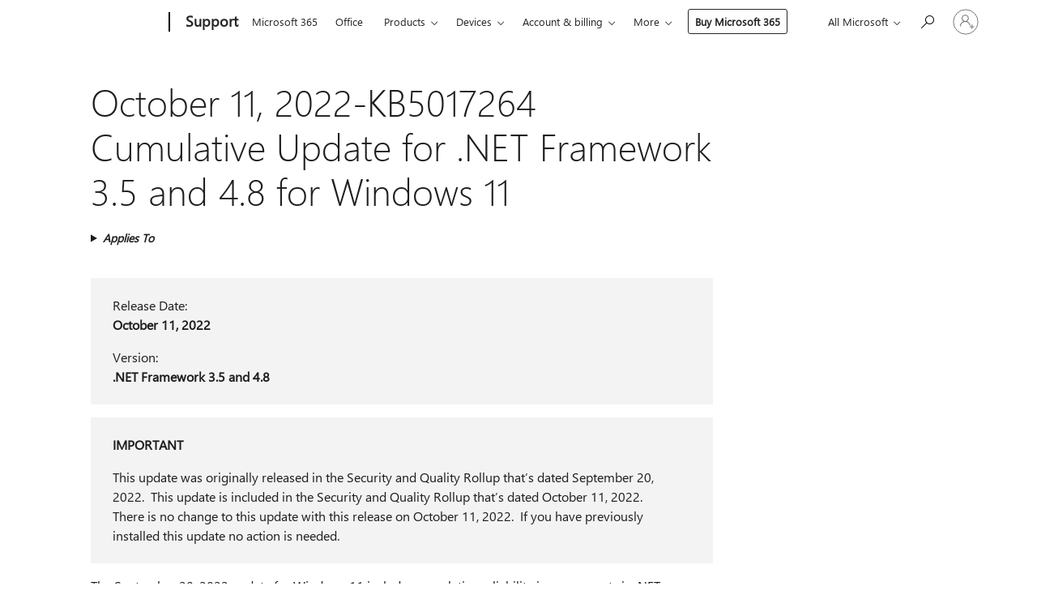

--- FILE ---
content_type: text/html; charset=utf-8
request_url: https://login.microsoftonline.com/common/oauth2/v2.0/authorize?client_id=ee272b19-4411-433f-8f28-5c13cb6fd407&redirect_uri=https%3A%2F%2Fsupport.microsoft.com%2Fsignin-oidc&response_type=code%20id_token&scope=openid%20profile%20offline_access&response_mode=form_post&nonce=639049960963671705.YmYxZWZiMGItM2ZkMC00ZjMzLTlkZjUtZmNmMTRkMzU4NTMzYWIzZjVmMzctMmE0MC00Zjk4LTk1ZmYtMmZkMWEwMjBkMTQy&prompt=none&nopa=2&state=CfDJ8MF9taR5d3RHoynoKQkxN0BQYtT8-8S8arXDGQZAo-eHZ7bwGAbpmVBu7zhUZBg_bXsAujDEpZfg_5E90LjsDZTnunaVu3YB5Ta5TG1bB6GDaHZLZiTopF5euZ7jInzZq5JYa-At8ksR0mYoPmT_a2WisskO1Okk5q6f9rqMcPGbjQ6ItiplncddE7FaG29JN7EPcSddNJptYsRB9VNqe78hX3oOnW2xwRv2tHTJCJO6rfmFWkA_KOIdFPl7mGQhSx0OPrT3aFnOTiDmAOip5MrxK4Mp-21AehhtvomOg5qoeyaaYWUgGjD4CDL9MJH-oipYtfj4Lf8PSEh61WRKLNXuoecKqlcQ7r4TNUG2pNhV&x-client-SKU=ID_NET8_0&x-client-ver=8.12.1.0&sso_reload=true
body_size: 10118
content:


<!-- Copyright (C) Microsoft Corporation. All rights reserved. -->
<!DOCTYPE html>
<html>
<head>
    <title>Redirecting</title>
    <meta http-equiv="Content-Type" content="text/html; charset=UTF-8">
    <meta http-equiv="X-UA-Compatible" content="IE=edge">
    <meta name="viewport" content="width=device-width, initial-scale=1.0, maximum-scale=2.0, user-scalable=yes">
    <meta http-equiv="Pragma" content="no-cache">
    <meta http-equiv="Expires" content="-1">
    <meta name="PageID" content="FetchSessions" />
    <meta name="SiteID" content="" />
    <meta name="ReqLC" content="1033" />
    <meta name="LocLC" content="en-US" />

    
<meta name="robots" content="none" />

<script type="text/javascript" nonce='4JXWsnPRj5cNGxtLGcazsw'>//<![CDATA[
$Config={"urlGetCredentialType":"https://login.microsoftonline.com/common/GetCredentialType?mkt=en-US","urlGoToAADError":"https://login.live.com/oauth20_authorize.srf?client_id=ee272b19-4411-433f-8f28-5c13cb6fd407\u0026scope=openid+profile+offline_access\u0026redirect_uri=https%3a%2f%2fsupport.microsoft.com%2fsignin-oidc\u0026response_type=code+id_token\u0026state=[base64]\u0026response_mode=form_post\u0026nonce=639049960963671705.YmYxZWZiMGItM2ZkMC00ZjMzLTlkZjUtZmNmMTRkMzU4NTMzYWIzZjVmMzctMmE0MC00Zjk4LTk1ZmYtMmZkMWEwMjBkMTQy\u0026prompt=none\u0026x-client-SKU=ID_NET8_0\u0026x-client-Ver=8.12.1.0\u0026uaid=1d91707f16e94718925afbbe415d7767\u0026msproxy=1\u0026issuer=mso\u0026tenant=common\u0026ui_locales=en-US\u0026epctrc=fkHmt%2bxB8SeVz15h5T%2b1JNkPJrZVXLrYrqRiECS63lw%3d5%3a1%3aCANARY%3aW1K3LHRy6xL5WkgMsdYS%2bNZ%2bbivqAV2uIx2Yr5Qrjmo%3d\u0026epct=[base64]\u0026jshs=0\u0026nopa=2","urlAppError":"https://support.microsoft.com/signin-oidc","oAppRedirectErrorPostParams":{"error":"interaction_required","error_description":"Session information is not sufficient for single-sign-on.","state":"[base64]"},"iMaxStackForKnockoutAsyncComponents":10000,"fShowButtons":true,"urlCdn":"https://aadcdn.msauth.net/shared/1.0/","urlDefaultFavicon":"https://aadcdn.msauth.net/shared/1.0/content/images/favicon_a_eupayfgghqiai7k9sol6lg2.ico","urlPost":"/common/login","iPawnIcon":0,"sPOST_Username":"","fEnableNumberMatching":true,"sFT":"[base64]","sFTName":"flowToken","sCtx":"[base64]","fEnableOneDSClientTelemetry":true,"dynamicTenantBranding":null,"staticTenantBranding":null,"oAppCobranding":{},"iBackgroundImage":4,"arrSessions":[],"urlMsaStaticMeControl":"https://login.live.com/Me.htm?v=3","fApplicationInsightsEnabled":false,"iApplicationInsightsEnabledPercentage":0,"urlSetDebugMode":"https://login.microsoftonline.com/common/debugmode","fEnableCssAnimation":true,"fDisableAnimationIfAnimationEndUnsupported":true,"fSsoFeasible":true,"fAllowGrayOutLightBox":true,"fProvideV2SsoImprovements":true,"fUseMsaSessionState":true,"fIsRemoteNGCSupported":true,"urlLogin":"https://login.microsoftonline.com/common/reprocess?ctx=[base64]","urlDssoStatus":"https://login.microsoftonline.com/common/instrumentation/dssostatus","iSessionPullType":3,"fUseSameSite":true,"iAllowedIdentities":2,"isGlobalTenant":true,"uiflavor":1001,"fShouldPlatformKeyBeSuppressed":true,"fLoadStringCustomizationPromises":true,"fUseAlternateTextForSwitchToCredPickerLink":true,"fOfflineAccountVisible":false,"fEnableUserStateFix":true,"fShowAccessPassPeek":true,"fUpdateSessionPollingLogic":true,"fEnableShowPickerCredObservable":true,"fFetchSessionsSkipDsso":true,"fIsCiamUserFlowUxNewLogicEnabled":true,"fUseNonMicrosoftDefaultBrandingForCiam":true,"sCompanyDisplayName":"Microsoft Services","fRemoveCustomCss":true,"fFixUICrashForApiRequestHandler":true,"fShowUpdatedKoreanPrivacyFooter":true,"fUsePostCssHotfix":true,"fFixUserFlowBranding":true,"fEnablePasskeyNullFix":true,"fEnableRefreshCookiesFix":true,"fEnableWebNativeBridgeInterstitialUx":true,"fEnableWindowParentingFix":true,"fEnableNativeBridgeErrors":true,"urlAcmaServerPath":"https://login.microsoftonline.com","sTenantId":"common","sMkt":"en-US","fIsDesktop":true,"fUpdateConfigInit":true,"fLogDisallowedCssProperties":true,"fDisallowExternalFonts":true,"scid":1013,"hpgact":1800,"hpgid":7,"apiCanary":"[base64]","canary":"fkHmt+xB8SeVz15h5T+1JNkPJrZVXLrYrqRiECS63lw=5:1:CANARY:W1K3LHRy6xL5WkgMsdYS+NZ+bivqAV2uIx2Yr5Qrjmo=","sCanaryTokenName":"canary","fSkipRenderingNewCanaryToken":false,"fEnableNewCsrfProtection":true,"correlationId":"1d91707f-16e9-4718-925a-fbbe415d7767","sessionId":"9c014c92-78e1-4430-a6bb-0ff4f1793a00","sRingId":"R4","locale":{"mkt":"en-US","lcid":1033},"slMaxRetry":2,"slReportFailure":true,"strings":{"desktopsso":{"authenticatingmessage":"Trying to sign you in"}},"enums":{"ClientMetricsModes":{"None":0,"SubmitOnPost":1,"SubmitOnRedirect":2,"InstrumentPlt":4}},"urls":{"instr":{"pageload":"https://login.microsoftonline.com/common/instrumentation/reportpageload","dssostatus":"https://login.microsoftonline.com/common/instrumentation/dssostatus"}},"browser":{"ltr":1,"Chrome":1,"_Mac":1,"_M131":1,"_D0":1,"Full":1,"RE_WebKit":1,"b":{"name":"Chrome","major":131,"minor":0},"os":{"name":"OSX","version":"10.15.7"},"V":"131.0"},"watson":{"url":"/common/handlers/watson","bundle":"https://aadcdn.msauth.net/ests/2.1/content/cdnbundles/watson.min_q5ptmu8aniymd4ftuqdkda2.js","sbundle":"https://aadcdn.msauth.net/ests/2.1/content/cdnbundles/watsonsupportwithjquery.3.5.min_dc940oomzau4rsu8qesnvg2.js","fbundle":"https://aadcdn.msauth.net/ests/2.1/content/cdnbundles/frameworksupport.min_oadrnc13magb009k4d20lg2.js","resetErrorPeriod":5,"maxCorsErrors":-1,"maxInjectErrors":5,"maxErrors":10,"maxTotalErrors":3,"expSrcs":["https://login.microsoftonline.com","https://aadcdn.msauth.net/","https://aadcdn.msftauth.net/",".login.microsoftonline.com"],"envErrorRedirect":true,"envErrorUrl":"/common/handlers/enverror"},"loader":{"cdnRoots":["https://aadcdn.msauth.net/","https://aadcdn.msftauth.net/"],"logByThrowing":true},"serverDetails":{"slc":"ProdSlices","dc":"SCUS","ri":"SN1XXXX","ver":{"v":[2,1,23228,8]},"rt":"2026-01-26T03:48:17","et":19},"clientEvents":{"enabled":true,"telemetryEnabled":true,"useOneDSEventApi":true,"flush":60000,"autoPost":true,"autoPostDelay":1000,"minEvents":1,"maxEvents":1,"pltDelay":500,"appInsightsConfig":{"instrumentationKey":"69adc3c768bd4dc08c19416121249fcc-66f1668a-797b-4249-95e3-6c6651768c28-7293","webAnalyticsConfiguration":{"autoCapture":{"jsError":true}}},"defaultEventName":"IDUX_ESTSClientTelemetryEvent_WebWatson","serviceID":3,"endpointUrl":""},"fApplyAsciiRegexOnInput":true,"country":"US","fBreakBrandingSigninString":true,"bsso":{"states":{"START":"start","INPROGRESS":"in-progress","END":"end","END_SSO":"end-sso","END_USERS":"end-users"},"nonce":"AwABEgEAAAADAOz_BQD0_3tyS1vadSjG2X5UQExyhj-mOQbtDDg3lLajcpn7nvvGoUel4s6iRuxu3yo8phXPt0aFp45IPTnZ74ZdLGrUkjUgAA","overallTimeoutMs":4000,"telemetry":{"type":"ChromeSsoTelemetry","nonce":"AwABDwEAAAADAOz_BQD0_6HZlH-XaZ2R-ACYhCmj_0ip8LqcmduyxRbZ6Ypeu-Xcx9QduTZNtqrdoKf3w76_VSYRZHUZ0peLkwd7CteVsHPQgWJTInP5rVXRLnQyHO1wIAA","reportStates":[]},"redirectEndStates":["end"],"cookieNames":{"aadSso":"AADSSO","winSso":"ESTSSSO","ssoTiles":"ESTSSSOTILES","ssoPulled":"SSOCOOKIEPULLED","userList":"ESTSUSERLIST"},"type":"chrome","reason":"Pull suppressed because it was already attempted and the current URL was reloaded."},"urlNoCookies":"https://login.microsoftonline.com/cookiesdisabled","fTrimChromeBssoUrl":true,"inlineMode":5,"fShowCopyDebugDetailsLink":true,"fTenantBrandingCdnAddEventHandlers":true,"fAddTryCatchForIFrameRedirects":true};
//]]></script> 
<script type="text/javascript" nonce='4JXWsnPRj5cNGxtLGcazsw'>//<![CDATA[
!function(){var e=window,r=e.$Debug=e.$Debug||{},t=e.$Config||{};if(!r.appendLog){var n=[],o=0;r.appendLog=function(e){var r=t.maxDebugLog||25,i=(new Date).toUTCString()+":"+e;n.push(o+":"+i),n.length>r&&n.shift(),o++},r.getLogs=function(){return n}}}(),function(){function e(e,r){function t(i){var a=e[i];if(i<n-1){return void(o.r[a]?t(i+1):o.when(a,function(){t(i+1)}))}r(a)}var n=e.length;t(0)}function r(e,r,i){function a(){var e=!!s.method,o=e?s.method:i[0],a=s.extraArgs||[],u=n.$WebWatson;try{
var c=t(i,!e);if(a&&a.length>0){for(var d=a.length,l=0;l<d;l++){c.push(a[l])}}o.apply(r,c)}catch(e){return void(u&&u.submitFromException&&u.submitFromException(e))}}var s=o.r&&o.r[e];return r=r||this,s&&(s.skipTimeout?a():n.setTimeout(a,0)),s}function t(e,r){return Array.prototype.slice.call(e,r?1:0)}var n=window;n.$Do||(n.$Do={"q":[],"r":[],"removeItems":[],"lock":0,"o":[]});var o=n.$Do;o.when=function(t,n){function i(e){r(e,a,s)||o.q.push({"id":e,"c":a,"a":s})}var a=0,s=[],u=1;"function"==typeof n||(a=n,
u=2);for(var c=u;c<arguments.length;c++){s.push(arguments[c])}t instanceof Array?e(t,i):i(t)},o.register=function(e,t,n){if(!o.r[e]){o.o.push(e);var i={};if(t&&(i.method=t),n&&(i.skipTimeout=n),arguments&&arguments.length>3){i.extraArgs=[];for(var a=3;a<arguments.length;a++){i.extraArgs.push(arguments[a])}}o.r[e]=i,o.lock++;try{for(var s=0;s<o.q.length;s++){var u=o.q[s];u.id==e&&r(e,u.c,u.a)&&o.removeItems.push(u)}}catch(e){throw e}finally{if(0===--o.lock){for(var c=0;c<o.removeItems.length;c++){
for(var d=o.removeItems[c],l=0;l<o.q.length;l++){if(o.q[l]===d){o.q.splice(l,1);break}}}o.removeItems=[]}}}},o.unregister=function(e){o.r[e]&&delete o.r[e]}}(),function(e,r){function t(){if(!a){if(!r.body){return void setTimeout(t)}a=!0,e.$Do.register("doc.ready",0,!0)}}function n(){if(!s){if(!r.body){return void setTimeout(n)}t(),s=!0,e.$Do.register("doc.load",0,!0),i()}}function o(e){(r.addEventListener||"load"===e.type||"complete"===r.readyState)&&t()}function i(){
r.addEventListener?(r.removeEventListener("DOMContentLoaded",o,!1),e.removeEventListener("load",n,!1)):r.attachEvent&&(r.detachEvent("onreadystatechange",o),e.detachEvent("onload",n))}var a=!1,s=!1;if("complete"===r.readyState){return void setTimeout(n)}!function(){r.addEventListener?(r.addEventListener("DOMContentLoaded",o,!1),e.addEventListener("load",n,!1)):r.attachEvent&&(r.attachEvent("onreadystatechange",o),e.attachEvent("onload",n))}()}(window,document),function(){function e(){
return f.$Config||f.ServerData||{}}function r(e,r){var t=f.$Debug;t&&t.appendLog&&(r&&(e+=" '"+(r.src||r.href||"")+"'",e+=", id:"+(r.id||""),e+=", async:"+(r.async||""),e+=", defer:"+(r.defer||"")),t.appendLog(e))}function t(){var e=f.$B;if(void 0===d){if(e){d=e.IE}else{var r=f.navigator.userAgent;d=-1!==r.indexOf("MSIE ")||-1!==r.indexOf("Trident/")}}return d}function n(){var e=f.$B;if(void 0===l){if(e){l=e.RE_Edge}else{var r=f.navigator.userAgent;l=-1!==r.indexOf("Edge")}}return l}function o(e){
var r=e.indexOf("?"),t=r>-1?r:e.length,n=e.lastIndexOf(".",t);return e.substring(n,n+v.length).toLowerCase()===v}function i(){var r=e();return(r.loader||{}).slReportFailure||r.slReportFailure||!1}function a(){return(e().loader||{}).redirectToErrorPageOnLoadFailure||!1}function s(){return(e().loader||{}).logByThrowing||!1}function u(e){if(!t()&&!n()){return!1}var r=e.src||e.href||"";if(!r){return!0}if(o(r)){var i,a,s;try{i=e.sheet,a=i&&i.cssRules,s=!1}catch(e){s=!0}if(i&&!a&&s){return!0}
if(i&&a&&0===a.length){return!0}}return!1}function c(){function t(e){g.getElementsByTagName("head")[0].appendChild(e)}function n(e,r,t,n){var u=null;return u=o(e)?i(e):"script"===n.toLowerCase()?a(e):s(e,n),r&&(u.id=r),"function"==typeof u.setAttribute&&(u.setAttribute("crossorigin","anonymous"),t&&"string"==typeof t&&u.setAttribute("integrity",t)),u}function i(e){var r=g.createElement("link");return r.rel="stylesheet",r.type="text/css",r.href=e,r}function a(e){
var r=g.createElement("script"),t=g.querySelector("script[nonce]");if(r.type="text/javascript",r.src=e,r.defer=!1,r.async=!1,t){var n=t.nonce||t.getAttribute("nonce");r.setAttribute("nonce",n)}return r}function s(e,r){var t=g.createElement(r);return t.src=e,t}function d(e,r){if(e&&e.length>0&&r){for(var t=0;t<e.length;t++){if(-1!==r.indexOf(e[t])){return!0}}}return!1}function l(r){if(e().fTenantBrandingCdnAddEventHandlers){var t=d(E,r)?E:b;if(!(t&&t.length>1)){return r}for(var n=0;n<t.length;n++){
if(-1!==r.indexOf(t[n])){var o=t[n+1<t.length?n+1:0],i=r.substring(t[n].length);return"https://"!==t[n].substring(0,"https://".length)&&(o="https://"+o,i=i.substring("https://".length)),o+i}}return r}if(!(b&&b.length>1)){return r}for(var a=0;a<b.length;a++){if(0===r.indexOf(b[a])){return b[a+1<b.length?a+1:0]+r.substring(b[a].length)}}return r}function f(e,t,n,o){if(r("[$Loader]: "+(L.failMessage||"Failed"),o),w[e].retry<y){return w[e].retry++,h(e,t,n),void c._ReportFailure(w[e].retry,w[e].srcPath)}n&&n()}
function v(e,t,n,o){if(u(o)){return f(e,t,n,o)}r("[$Loader]: "+(L.successMessage||"Loaded"),o),h(e+1,t,n);var i=w[e].onSuccess;"function"==typeof i&&i(w[e].srcPath)}function h(e,o,i){if(e<w.length){var a=w[e];if(!a||!a.srcPath){return void h(e+1,o,i)}a.retry>0&&(a.srcPath=l(a.srcPath),a.origId||(a.origId=a.id),a.id=a.origId+"_Retry_"+a.retry);var s=n(a.srcPath,a.id,a.integrity,a.tagName);s.onload=function(){v(e,o,i,s)},s.onerror=function(){f(e,o,i,s)},s.onreadystatechange=function(){
"loaded"===s.readyState?setTimeout(function(){v(e,o,i,s)},500):"complete"===s.readyState&&v(e,o,i,s)},t(s),r("[$Loader]: Loading '"+(a.srcPath||"")+"', id:"+(a.id||""))}else{o&&o()}}var p=e(),y=p.slMaxRetry||2,m=p.loader||{},b=m.cdnRoots||[],E=m.tenantBrandingCdnRoots||[],L=this,w=[];L.retryOnError=!0,L.successMessage="Loaded",L.failMessage="Error",L.Add=function(e,r,t,n,o,i){e&&w.push({"srcPath":e,"id":r,"retry":n||0,"integrity":t,"tagName":o||"script","onSuccess":i})},L.AddForReload=function(e,r){
var t=e.src||e.href||"";L.Add(t,"AddForReload",e.integrity,1,e.tagName,r)},L.AddIf=function(e,r,t){e&&L.Add(r,t)},L.Load=function(e,r){h(0,e,r)}}var d,l,f=window,g=f.document,v=".css";c.On=function(e,r,t){if(!e){throw"The target element must be provided and cannot be null."}r?c.OnError(e,t):c.OnSuccess(e,t)},c.OnSuccess=function(e,t){if(!e){throw"The target element must be provided and cannot be null."}if(u(e)){return c.OnError(e,t)}var n=e.src||e.href||"",o=i(),s=a();r("[$Loader]: Loaded",e);var d=new c
;d.failMessage="Reload Failed",d.successMessage="Reload Success",d.Load(null,function(){if(o){throw"Unexpected state. ResourceLoader.Load() failed despite initial load success. ['"+n+"']"}s&&(document.location.href="/error.aspx?err=504")})},c.OnError=function(e,t){var n=e.src||e.href||"",o=i(),s=a();if(!e){throw"The target element must be provided and cannot be null."}r("[$Loader]: Failed",e);var u=new c;u.failMessage="Reload Failed",u.successMessage="Reload Success",u.AddForReload(e,t),
u.Load(null,function(){if(o){throw"Failed to load external resource ['"+n+"']"}s&&(document.location.href="/error.aspx?err=504")}),c._ReportFailure(0,n)},c._ReportFailure=function(e,r){if(s()&&!t()){throw"[Retry "+e+"] Failed to load external resource ['"+r+"'], reloading from fallback CDN endpoint"}},f.$Loader=c}(),function(){function e(){if(!E){var e=new h.$Loader;e.AddIf(!h.jQuery,y.sbundle,"WebWatson_DemandSupport"),y.sbundle=null,delete y.sbundle,e.AddIf(!h.$Api,y.fbundle,"WebWatson_DemandFramework"),
y.fbundle=null,delete y.fbundle,e.Add(y.bundle,"WebWatson_DemandLoaded"),e.Load(r,t),E=!0}}function r(){if(h.$WebWatson){if(h.$WebWatson.isProxy){return void t()}m.when("$WebWatson.full",function(){for(;b.length>0;){var e=b.shift();e&&h.$WebWatson[e.cmdName].apply(h.$WebWatson,e.args)}})}}function t(){if(!h.$WebWatson||h.$WebWatson.isProxy){if(!L&&JSON){try{var e=new XMLHttpRequest;e.open("POST",y.url),e.setRequestHeader("Accept","application/json"),
e.setRequestHeader("Content-Type","application/json; charset=UTF-8"),e.setRequestHeader("canary",p.apiCanary),e.setRequestHeader("client-request-id",p.correlationId),e.setRequestHeader("hpgid",p.hpgid||0),e.setRequestHeader("hpgact",p.hpgact||0);for(var r=-1,t=0;t<b.length;t++){if("submit"===b[t].cmdName){r=t;break}}var o=b[r]?b[r].args||[]:[],i={"sr":y.sr,"ec":"Failed to load external resource [Core Watson files]","wec":55,"idx":1,"pn":p.pgid||"","sc":p.scid||0,"hpg":p.hpgid||0,
"msg":"Failed to load external resource [Core Watson files]","url":o[1]||"","ln":0,"ad":0,"an":!1,"cs":"","sd":p.serverDetails,"ls":null,"diag":v(y)};e.send(JSON.stringify(i))}catch(e){}L=!0}y.loadErrorUrl&&window.location.assign(y.loadErrorUrl)}n()}function n(){b=[],h.$WebWatson=null}function o(r){return function(){var t=arguments;b.push({"cmdName":r,"args":t}),e()}}function i(){var e=["foundException","resetException","submit"],r=this;r.isProxy=!0;for(var t=e.length,n=0;n<t;n++){var i=e[n];i&&(r[i]=o(i))}
}function a(e,r,t,n,o,i,a){var s=h.event;return i||(i=l(o||s,a?a+2:2)),h.$Debug&&h.$Debug.appendLog&&h.$Debug.appendLog("[WebWatson]:"+(e||"")+" in "+(r||"")+" @ "+(t||"??")),$.submit(e,r,t,n,o||s,i,a)}function s(e,r){return{"signature":e,"args":r,"toString":function(){return this.signature}}}function u(e){for(var r=[],t=e.split("\n"),n=0;n<t.length;n++){r.push(s(t[n],[]))}return r}function c(e){for(var r=[],t=e.split("\n"),n=0;n<t.length;n++){var o=s(t[n],[]);t[n+1]&&(o.signature+="@"+t[n+1],n++),r.push(o)
}return r}function d(e){if(!e){return null}try{if(e.stack){return u(e.stack)}if(e.error){if(e.error.stack){return u(e.error.stack)}}else if(window.opera&&e.message){return c(e.message)}}catch(e){}return null}function l(e,r){var t=[];try{for(var n=arguments.callee;r>0;){n=n?n.caller:n,r--}for(var o=0;n&&o<w;){var i="InvalidMethod()";try{i=n.toString()}catch(e){}var a=[],u=n.args||n.arguments;if(u){for(var c=0;c<u.length;c++){a[c]=u[c]}}t.push(s(i,a)),n=n.caller,o++}}catch(e){t.push(s(e.toString(),[]))}
var l=d(e);return l&&(t.push(s("--- Error Event Stack -----------------",[])),t=t.concat(l)),t}function f(e){if(e){try{var r=/function (.{1,})\(/,t=r.exec(e.constructor.toString());return t&&t.length>1?t[1]:""}catch(e){}}return""}function g(e){if(e){try{if("string"!=typeof e&&JSON&&JSON.stringify){var r=f(e),t=JSON.stringify(e);return t&&"{}"!==t||(e.error&&(e=e.error,r=f(e)),(t=JSON.stringify(e))&&"{}"!==t||(t=e.toString())),r+":"+t}}catch(e){}}return""+(e||"")}function v(e){var r=[];try{
if(jQuery?(r.push("jQuery v:"+jQuery().jquery),jQuery.easing?r.push("jQuery.easing:"+JSON.stringify(jQuery.easing)):r.push("jQuery.easing is not defined")):r.push("jQuery is not defined"),e&&e.expectedVersion&&r.push("Expected jQuery v:"+e.expectedVersion),m){var t,n="";for(t=0;t<m.o.length;t++){n+=m.o[t]+";"}for(r.push("$Do.o["+n+"]"),n="",t=0;t<m.q.length;t++){n+=m.q[t].id+";"}r.push("$Do.q["+n+"]")}if(h.$Debug&&h.$Debug.getLogs){var o=h.$Debug.getLogs();o&&o.length>0&&(r=r.concat(o))}if(b){
for(var i=0;i<b.length;i++){var a=b[i];if(a&&"submit"===a.cmdName){try{if(JSON&&JSON.stringify){var s=JSON.stringify(a);s&&r.push(s)}}catch(e){r.push(g(e))}}}}}catch(e){r.push(g(e))}return r}var h=window,p=h.$Config||{},y=p.watson,m=h.$Do;if(!h.$WebWatson&&y){var b=[],E=!1,L=!1,w=10,$=h.$WebWatson=new i;$.CB={},$._orgErrorHandler=h.onerror,h.onerror=a,$.errorHooked=!0,m.when("jQuery.version",function(e){y.expectedVersion=e}),m.register("$WebWatson")}}(),function(){function e(e,r){
for(var t=r.split("."),n=t.length,o=0;o<n&&null!==e&&void 0!==e;){e=e[t[o++]]}return e}function r(r){var t=null;return null===u&&(u=e(i,"Constants")),null!==u&&r&&(t=e(u,r)),null===t||void 0===t?"":t.toString()}function t(t){var n=null;return null===a&&(a=e(i,"$Config.strings")),null!==a&&t&&(n=e(a,t.toLowerCase())),null!==n&&void 0!==n||(n=r(t)),null===n||void 0===n?"":n.toString()}function n(e,r){var n=null;return e&&r&&r[e]&&(n=t("errors."+r[e])),n||(n=t("errors."+e)),n||(n=t("errors."+c)),n||(n=t(c)),n}
function o(t){var n=null;return null===s&&(s=e(i,"$Config.urls")),null!==s&&t&&(n=e(s,t.toLowerCase())),null!==n&&void 0!==n||(n=r(t)),null===n||void 0===n?"":n.toString()}var i=window,a=null,s=null,u=null,c="GENERIC_ERROR";i.GetString=t,i.GetErrorString=n,i.GetUrl=o}(),function(){var e=window,r=e.$Config||{};e.$B=r.browser||{}}(),function(){function e(e,r,t){e&&e.addEventListener?e.addEventListener(r,t):e&&e.attachEvent&&e.attachEvent("on"+r,t)}function r(r,t){e(document.getElementById(r),"click",t)}
function t(r,t){var n=document.getElementsByName(r);n&&n.length>0&&e(n[0],"click",t)}var n=window;n.AddListener=e,n.ClickEventListenerById=r,n.ClickEventListenerByName=t}();
//]]></script> 
<script type="text/javascript" nonce='4JXWsnPRj5cNGxtLGcazsw'>//<![CDATA[
!function(t,e){!function(){var n=e.getElementsByTagName("head")[0];n&&n.addEventListener&&(n.addEventListener("error",function(e){null!==e.target&&"cdn"===e.target.getAttribute("data-loader")&&t.$Loader.OnError(e.target)},!0),n.addEventListener("load",function(e){null!==e.target&&"cdn"===e.target.getAttribute("data-loader")&&t.$Loader.OnSuccess(e.target)},!0))}()}(window,document);
//]]></script>
    <script type="text/javascript" nonce='4JXWsnPRj5cNGxtLGcazsw'>
        ServerData = $Config;
    </script>

    <script data-loader="cdn" crossorigin="anonymous" src="https://aadcdn.msauth.net/shared/1.0/content/js/FetchSessions_Core_Zrgqf3NDZY6QoRSGjvZAAQ2.js" integrity='sha384-ZiCm7FNkvHCzGABuQsNqI+NbQpuukT8O8DH+5NRo+GBSrdhUPzoMJLcFvVj8ky+R' nonce='4JXWsnPRj5cNGxtLGcazsw'></script>

</head>
<body data-bind="defineGlobals: ServerData" style="display: none">
</body>
</html>